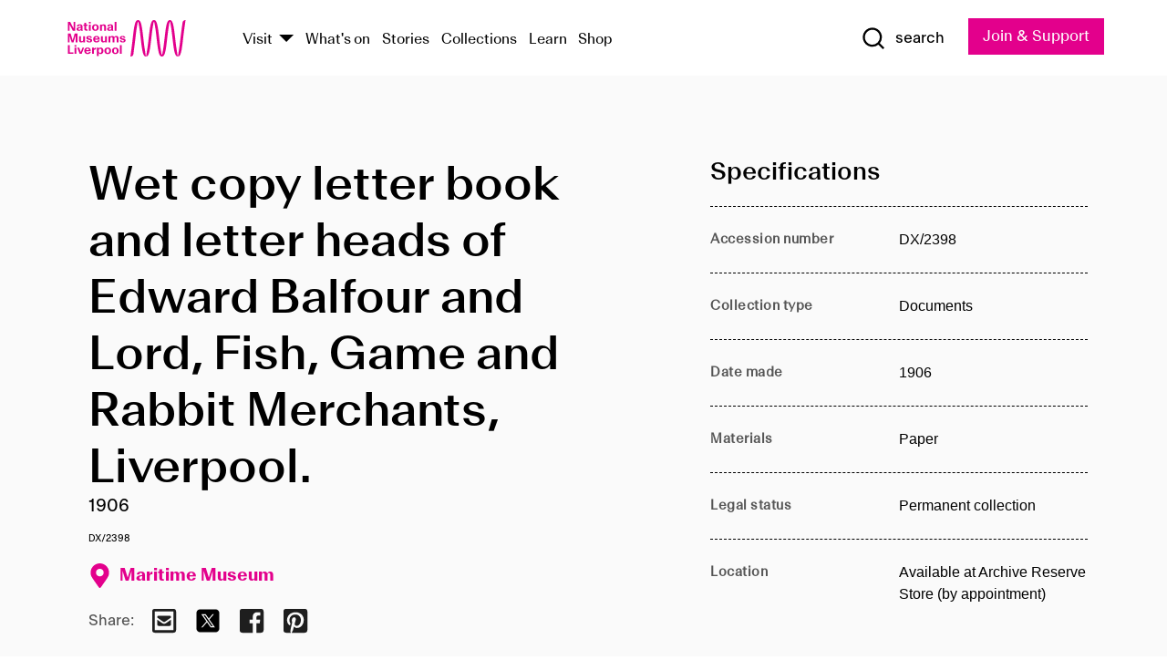

--- FILE ---
content_type: text/html; charset=utf-8
request_url: https://www.liverpoolmuseums.org.uk/artifact/wet-copy-letter-book-and-letter-heads-of-edward-balfour-and-lord-fish-game-and-rabbit
body_size: 4915
content:
<!DOCTYPE html><html><head><meta charSet="utf-8"/><meta name="viewport" content="width=device-width"/><title>Wet copy letter book and letter heads of Edward Balfour and Lord, Fish, Game and Rabbit Merchants, Liverpool. | National Museums Liverpool</title><meta name="title" content="Wet copy letter book and letter heads of Edward Balfour and Lord, Fish, Game and Rabbit Merchants, Liverpool. | National Museums Liverpool"/><meta name="description" content="Wet copy letter book and letter heads of Edward Balfour and Lord, Fish, Game and Rabbit Merchants, Liverpool, re supply of fish to Canadian Pacific Railway Company vessels, 1906. List of fish sent to &#x27;Empress of Ireland&#x27; and &#x27;Lake Champlain&#x27;, 1906"/><meta name="url" content="https://www.liverpoolmuseums.org.uk/artifact/wet-copy-letter-book-and-letter-heads-of-edward-balfour-and-lord-fish-game-and-rabbit"/><meta property="og:site_name" content="National Museums Liverpool"/><meta property="og:type" content="Artifact"/><meta property="og:url" content="https://www.liverpoolmuseums.org.uk/artifact/wet-copy-letter-book-and-letter-heads-of-edward-balfour-and-lord-fish-game-and-rabbit"/><meta property="og:title" content="Wet copy letter book and letter heads of Edward Balfour and Lord, Fish, Game and Rabbit Merchants, Liverpool."/><meta property="og:description" content="Wet copy letter book and letter heads of Edward Balfour and Lord, Fish, Game and Rabbit Merchants, Liverpool, re supply of fish to Canadian Pacific Railway Company vessels, 1906. List of fish sent to &#x27;Empress of Ireland&#x27; and &#x27;Lake Champlain&#x27;, 1906"/><meta name="twitter:card" content="summary"/><meta name="twitter:title" content="Wet copy letter book and letter heads of Edward Balfour and Lord, Fish, Game and Rabbit Merchants, Liverpool."/><meta name="twitter:site" content="@NML_Muse"/><meta name="twitter:description" content="Wet copy letter book and letter heads of Edward Balfour and Lord, Fish, Game and Rabbit Merchants, Liverpool, re supply of fish to Canadian Pacific Railway Company vessels, 1906. List of fish sent to &#x27;Empress of Ireland&#x27; and &#x27;Lake Champlain&#x27;, 1906"/><meta name="twitter:url" content="https://content.liverpoolmuseums.org.uk/artifact/wet-copy-letter-book-and-letter-heads-of-edward-balfour-and-lord-fish-game-and-rabbit"/><meta property="og:image" content="https://www.liverpoolmuseums.org.uk/static/media/nml-rhodamine-large.jpg"/><meta property="twitter:image" content="https://www.liverpoolmuseums.org.uk/static/media/nml-rhodamine-square.jpg"/><meta name="next-head-count" content="18"/><script src="https://code.jquery.com/jquery-3.5.1.min.js" integrity="sha256-9/aliU8dGd2tb6OSsuzixeV4y/faTqgFtohetphbbj0=" crossorigin="anonymous"></script><script>
              (function(h,o,t,j,a,r){
              h.hj=h.hj||function(){(h.hj.q=h.hj.q||[]).push(arguments)};
              h._hjSettings={hjid:3219582,hjsv:6};
              a=o.getElementsByTagName('head')[0];
              r=o.createElement('script');r.async=1;
              r.src=t+h._hjSettings.hjid+j+h._hjSettings.hjsv;
              a.appendChild(r);
              })(window,document,'https://static.hotjar.com/c/hotjar-','.js?sv=');</script><meta charSet="utf-8"/><link rel="shortcut icon" type="image/x-icon" href="/static/media/favicon.ico"/><script defer="" src="/static/polyfills/svgxuse.min.js"></script><script defer="" src="/static/polyfills/unorm.js"></script><script type="text/javascript">
              _linkedin_partner_id = "6740986";
              window._linkedin_data_partner_ids = window._linkedin_data_partner_ids || [];
              window._linkedin_data_partner_ids.push(_linkedin_partner_id);
            </script><script type="text/javascript">
              (function(l) {
                if (!l) {
                  window.lintrk = function(a, b) { window.lintrk.q.push([a, b]) };
                  window.lintrk.q = [];
                }
                var s = document.getElementsByTagName("script")[0];
                var b = document.createElement("script");
                b.type = "text/javascript";
                b.async = true;
                b.src = "https://snap.licdn.com/li.lms-analytics/insight.min.js";
                s.parentNode.insertBefore(b, s);
              })(window.lintrk);
            </script><noscript><img height="1" width="1" style="display:none" alt="" src="https://px.ads.linkedin.com/collect/?pid=6740986&amp;fmt=gif"/></noscript><link rel="preload" href="/_next/static/css/69a650e1c8d9085a.css" as="style"/><link rel="stylesheet" href="/_next/static/css/69a650e1c8d9085a.css" data-n-g=""/><noscript data-n-css=""></noscript><script defer="" nomodule="" src="/_next/static/chunks/polyfills-c67a75d1b6f99dc8.js"></script><script src="/_next/static/chunks/webpack-d1c608b21d57c472.js" defer=""></script><script src="/_next/static/chunks/framework-d5719ebbbcec5741.js" defer=""></script><script src="/_next/static/chunks/main-c52fcc867bd80df0.js" defer=""></script><script src="/_next/static/chunks/pages/_app-7f8f327192b1f6d2.js" defer=""></script><script src="/_next/static/chunks/75fc9c18-40134325ca6388e2.js" defer=""></script><script src="/_next/static/chunks/2c796e83-7ab690b33a6e2cb9.js" defer=""></script><script src="/_next/static/chunks/26770aaf-e5f75a4589951ba5.js" defer=""></script><script src="/_next/static/chunks/3b9d1622-cb3530196cc04533.js" defer=""></script><script src="/_next/static/chunks/743-6d2ab5d15195f4e7.js" defer=""></script><script src="/_next/static/chunks/853-e7cd37543176a7fa.js" defer=""></script><script src="/_next/static/chunks/278-d902f176211b92d6.js" defer=""></script><script src="/_next/static/chunks/666-3027421fdb5bb7ce.js" defer=""></script><script src="/_next/static/chunks/253-6ee1b430ae4cf66d.js" defer=""></script><script src="/_next/static/chunks/794-f3cae7ad91cb5d07.js" defer=""></script><script src="/_next/static/chunks/2-0d3590ccee6ee82f.js" defer=""></script><script src="/_next/static/chunks/259-887a894390c5e056.js" defer=""></script><script src="/_next/static/chunks/563-79256bec02dde020.js" defer=""></script><script src="/_next/static/chunks/153-4abe4a3e6b4be9e9.js" defer=""></script><script src="/_next/static/chunks/493-b61572e3b7ce598d.js" defer=""></script><script src="/_next/static/chunks/pages/drupal-2abfd4e1db51d38e.js" defer=""></script><script src="/_next/static/ASqhmMd104crkElboZQNn/_buildManifest.js" defer=""></script><script src="/_next/static/ASqhmMd104crkElboZQNn/_ssgManifest.js" defer=""></script><style id="__jsx-897211111">a.jsx-897211111{font-size:1.6rem;}</style><style id="__jsx-2139125512">.button--mailchimp-submit.jsx-2139125512{white-space:nowrap;}</style><style id="__jsx-4154269630">.page-transition-enter{opacity:0;-webkit-transform:translate3d(0,5px,0);-ms-transform:translate3d(0,5px,0);transform:translate3d(0,5px,0);}.page-transition-enter-active{opacity:1;-webkit-transform:translate3d(0,0,0);-ms-transform:translate3d(0,0,0);transform:translate3d(0,0,0);-webkit-transition:opacity 200ms,-webkit-transform 200ms;-webkit-transition:opacity 200ms,transform 200ms;transition:opacity 200ms,transform 200ms;}.page-transition-exit{opacity:1;}.page-transition-exit-active{opacity:0;-webkit-transition:opacity 200ms;transition:opacity 200ms;}</style></head><body><noscript><iframe title="GTM" src="https://www.googletagmanager.com/ns.html?id=GTM-TH4M7B" height="0" width="0" style="display:none;visibility:hidden"></iframe></noscript><div id="__next"><div id="all" class="jsx-4154269630"><header class="section header header--primary" role="banner"><div class="u--in u--lane"><div class="columns is-mobile is-vcentered"><div class="column is-narrow is-hidden-desktop"><button type="button" aria-controls="navi" class="burger burger--squeeze" aria-label="toggle site navigation" aria-expanded="false" data-behaviour="toggle-visibility"><div class="burger__lines" aria-hidden="true"></div><span class="visuallyhidden">toggle site navigation</span></button></div><div class="column is-narrow"><a class="nml-logo" href="/"><span class="nml-logo__small"><img src="/static/images/logos/nml-rhodamine-large.svg" alt="National Museums Liverpool - Homepage"/></span><span class="nml-logo__text vh">National Museums Liverpool</span></a></div><div class="column"><div id="navi" class=""><div class="columns is-gapless is-desktop is-vcentered"><div class="column"><nav id="nav--primary" class="nav nav--primary nav--cms" role="navigation" itemscope="" itemType="https://schema.org/SiteNavigationElement" aria-label="Primary navigation"><h2 class="">Main menu</h2><ul class="menu"><li class="menu__item menu__item--parent
            
            "><a href="/visit">Visit</a><button type="button" aria-controls="subnav" aria-haspopup="true" aria-expanded="false" aria-label="Show Venues" class="toggle toggle--arrow" data-behaviour="toggle-visibility"><span class="visuallyhidden">show venues</span></button><div class="menu__subnav search--hide" id="subnav" aria-hidden="true"><div class="u--lane"><div class="venues venues--text"><a class="venue logo" aria-label="Museum of Liverpool" href="/museum-of-liverpool">Museum of Liverpool</a><a class="venue logo" aria-label="World Museum" href="/world-museum">World Museum</a><a class="venue logo" aria-label="International Slavery Museum" href="/international-slavery-museum">International Slavery Museum</a><a class="venue logo" aria-label="Maritime Museum" href="/maritime-museum">Maritime Museum</a><a class="venue logo" aria-label="Walker Art Gallery" href="/walker-art-gallery">Walker Art Gallery</a><a class="venue logo" aria-label="Sudley House" href="/sudley-house">Sudley House</a><a class="venue logo" aria-label="Lady Lever Art Gallery" href="/lady-lever-art-gallery">Lady Lever Art Gallery</a></div></div></div></li><li class="menu__item "><a href="/whatson">What&#x27;s on</a></li><li class="menu__item "><a href="/stories">Stories</a></li><li class="menu__item "><a href="/collections">Collections</a></li><li class="menu__item "><a href="/learn/schools-home">Learn</a></li><li class="menu__item"><a href="https://national-museums-liverpool.myshopify.com">Shop</a></li></ul></nav></div><div class="column is-narrow is-hidden-touch"><button type="button" aria-controls="search" aria-expanded="false" aria-label="Show Search" class="show-search-toggle toggle" data-behaviour="toggle-visibility"><span class="toggle__icon"><svg xmlns="http://www.w3.org/2000/svg" xmlns:xlink="http://www.w3.org/1999/xlink" class="svg svg--icon" aria-hidden="true" focusable="false"><use xlink:href="/static/images/sprite.svg#glyph-search"></use></svg></span><span class="toggle__text"><span class="visuallyhidden">toggle</span>search</span></button></div></div></div></div><div class="column is-narrow"><a type="button" class="jsx-897211111 button button--special " href="/join-and-support"><span class="jsx-897211111 button__label">Join &amp; Support</span><span class="jsx-897211111 button__triangle"></span></a></div></div></div></header><main class="jsx-4154269630"><div class="page-transition-enter"><section class="section section--artifact section--alt"><div class="u--in u--lane"><div class="section__body"><div class="columns is-variable is-7 is-desktop"><div class="column"><section class="section section--alt"><div class="u--in u--lane"><div><h1 class="h--1">Wet copy letter book and letter heads of Edward Balfour and Lord, Fish, Game and Rabbit Merchants, Liverpool.</h1><div class="placard__info"></div><div class="placard__uuid">DX/2398</div><div></div><div class="placard__info placard__info--share"></div></div><h3 class="artifact__section-header">Information</h3><div class="cms"><div class="section__intro" style="white-space:pre-wrap">Wet copy letter book and letter heads of Edward Balfour and Lord, Fish, Game and Rabbit Merchants, Liverpool, re supply of fish to Canadian Pacific Railway Company vessels, 1906.  List of fish sent to 'Empress of Ireland' and 'Lake Champlain', 1906</div></div></div></section></div><div class="column is-5-desktop"><div class="artifact__accordion u--in u--lane"></div></div></div></div></div></section></div></main><footer><section class="section section--venues"><div class="u--in u--lane"><div class="venues "><a class="venue logo" aria-label="Museum of Liverpool" href="/museum-of-liverpool"><svg xmlns="http://www.w3.org/2000/svg" xmlns:xlink="http://www.w3.org/1999/xlink" class="svg svg--icon" aria-hidden="true" focusable="false"><use xlink:href="/static/images/sprite.svg#glyph-venue-ml--v"></use></svg></a><a class="venue logo" aria-label="World Museum" href="/world-museum"><svg xmlns="http://www.w3.org/2000/svg" xmlns:xlink="http://www.w3.org/1999/xlink" class="svg svg--icon" aria-hidden="true" focusable="false"><use xlink:href="/static/images/sprite.svg#glyph-venue-wm--v"></use></svg></a><a class="venue logo" aria-label="International Slavery Museum" href="/international-slavery-museum"><svg xmlns="http://www.w3.org/2000/svg" xmlns:xlink="http://www.w3.org/1999/xlink" class="svg svg--icon" aria-hidden="true" focusable="false"><use xlink:href="/static/images/sprite.svg#glyph-venue-is--v"></use></svg></a><a class="venue logo" aria-label="Maritime Museum" href="/maritime-museum"><svg xmlns="http://www.w3.org/2000/svg" xmlns:xlink="http://www.w3.org/1999/xlink" class="svg svg--icon" aria-hidden="true" focusable="false"><use xlink:href="/static/images/sprite.svg#glyph-venue-mm--v"></use></svg></a><a class="venue logo" aria-label="Walker Art Gallery" href="/walker-art-gallery"><svg xmlns="http://www.w3.org/2000/svg" xmlns:xlink="http://www.w3.org/1999/xlink" class="svg svg--icon" aria-hidden="true" focusable="false"><use xlink:href="/static/images/sprite.svg#glyph-venue-wa--v"></use></svg></a><a class="venue logo" aria-label="Sudley House" href="/sudley-house"><svg xmlns="http://www.w3.org/2000/svg" xmlns:xlink="http://www.w3.org/1999/xlink" class="svg svg--icon" aria-hidden="true" focusable="false"><use xlink:href="/static/images/sprite.svg#glyph-venue-sh--v"></use></svg></a><a class="venue logo" aria-label="Lady Lever Art Gallery" href="/lady-lever-art-gallery"><svg xmlns="http://www.w3.org/2000/svg" xmlns:xlink="http://www.w3.org/1999/xlink" class="svg svg--icon" aria-hidden="true" focusable="false"><use xlink:href="/static/images/sprite.svg#glyph-venue-ll--v"></use></svg></a></div></div></section><section class="section section--bigfoot"><div class="u--in u--lane"><div class="bigfoot"><div class="columns is-mobile is-multiline"><div class="column is-half-touch"><span class="bigfoot__heading">About</span></div><div class="column is-half-touch"><span class="bigfoot__heading">Support</span></div><div class="column is-half-touch"><span class="bigfoot__heading">Resource</span></div><div class="column is-half-touch"><span class="bigfoot__heading">Venue hire</span></div><div class="column is-4-desktop is-full-touch"><span class="bigfoot__heading">Stay in touch</span><p>Receive news about National Museums Liverpool, exhibitions, events and more.</p><fieldset class="jsx-2139125512"><legend aria-hidden="true" class="jsx-2139125512 visuallyhidden">Email Signup</legend><div class="jsx-2139125512 email-input"><label for="email-signup" class="jsx-2139125512 visuallyhidden">Email Address</label><a href="/sign-up" class="jsx-2139125512"><button type="submit" class="jsx-2139125512 button button--solid button--mailchimp-submit">Sign up</button></a></div></fieldset></div></div><div class="bigfoot__social"><div class="social-channels"><div class="columns is-centered"><div class="column is-narrow"><a href="https://www.youtube.com/user/NMLWebTeam" class="channel channel--youtube"><span class="channel__icon"><svg xmlns="http://www.w3.org/2000/svg" xmlns:xlink="http://www.w3.org/1999/xlink" class="svg svg--icon" aria-hidden="true" focusable="false"><use xlink:href="/static/images/sprite.svg#glyph-youtube"></use></svg></span><span class="channel__name">Subscribe to our YouTube Channel</span></a></div></div></div></div></div></div></section><section class="section section--colophon"><div class="u--in u--lane"><div class="colophon"><div class="columns is-mobile"><div class="column has-text-centered-touch"><p>© <!-- -->2026<!-- --> National Museums Liverpool. All rights reserved.</p></div><div class="column has-text-centered-touch is-narrow"><ul class="foot_links"><li><a href="/privacy">Privacy</a></li><li><a href="/modern-slavery-statement">Modern Slavery Statement</a></li><li><a href="/cookies">Cookies</a></li><li><a href="/accessibility">Accessibility Statement</a></li></ul></div></div></div></div></section></footer><button type="button" id="back-to-top" class="" aria-label="Back to top"><svg xmlns="http://www.w3.org/2000/svg" xmlns:xlink="http://www.w3.org/1999/xlink" class="svg svg--icon" aria-hidden="true" focusable="false"><use xlink:href="/static/images/sprite.svg#glyph-arrow-up"></use></svg></button></div></div><script id="__NEXT_DATA__" type="application/json">{"props":{"pageProps":{"data":{"type":"node--artifact","id":"3cf58feb-cfa8-47d2-bcda-c1236d759ffc","links":{"self":{"href":"https://content.liverpoolmuseums.org.uk/jsonapi/node/artifact/3cf58feb-cfa8-47d2-bcda-c1236d759ffc?resourceVersion=id%3A85638"},"working-copy":{"href":"https://content.liverpoolmuseums.org.uk/jsonapi/node/artifact/3cf58feb-cfa8-47d2-bcda-c1236d759ffc?resourceVersion=rel%3Aworking-copy"}},"attributes":{"drupal_internal__nid":80142,"drupal_internal__vid":85638,"langcode":"en","revision_timestamp":"2020-01-23T15:35:51+00:00","status":true,"title":"Wet copy letter book and letter heads of Edward Balfour and Lord, Fish, Game and Rabbit Merchants, Liverpool.","created":"2020-01-23T15:35:51+00:00","changed":"2025-10-18T14:39:02+00:00","promote":true,"sticky":false,"default_langcode":true,"revision_translation_affected":true,"moderation_state":null,"metatag":null,"metatag_normalized":[{"tag":"meta","attributes":{"name":"title","content":"Wet copy letter book and letter heads of Edward Balfour and Lord, Fish, Game and Rabbit Merchants, Liverpool. | National Museums Liverpool"}},{"tag":"meta","attributes":{"name":"description","content":"Wet copy letter book and letter heads of Edward Balfour and Lord, Fish, Game and Rabbit Merchants, Liverpool, re supply of fish to Canadian Pacific Railway Company vessels, 1906. List of fish sent to 'Empress of Ireland' and 'Lake Champlain', 1906"}},{"tag":"link","attributes":{"rel":"canonical","href":"https://www.liverpoolmuseums.org.uk/artifact/wet-copy-letter-book-and-letter-heads-of-edward-balfour-and-lord-fish-game-and-rabbit"}},{"tag":"meta","attributes":{"property":"og:site_name","content":"National Museums Liverpool"}},{"tag":"meta","attributes":{"property":"og:type","content":"Artifact"}},{"tag":"meta","attributes":{"property":"og:url","content":"https://www.liverpoolmuseums.org.uk/artifact/wet-copy-letter-book-and-letter-heads-of-edward-balfour-and-lord-fish-game-and-rabbit"}},{"tag":"meta","attributes":{"property":"og:title","content":"Wet copy letter book and letter heads of Edward Balfour and Lord, Fish, Game and Rabbit Merchants, Liverpool."}},{"tag":"meta","attributes":{"property":"og:description","content":"Wet copy letter book and letter heads of Edward Balfour and Lord, Fish, Game and Rabbit Merchants, Liverpool, re supply of fish to Canadian Pacific Railway Company vessels, 1906. List of fish sent to 'Empress of Ireland' and 'Lake Champlain', 1906"}},{"tag":"meta","attributes":{"name":"twitter:card","content":"summary"}},{"tag":"meta","attributes":{"name":"twitter:title","content":"Wet copy letter book and letter heads of Edward Balfour and Lord, Fish, Game and Rabbit Merchants, Liverpool."}},{"tag":"meta","attributes":{"name":"twitter:site","content":"@NML_Muse"}},{"tag":"meta","attributes":{"name":"twitter:description","content":"Wet copy letter book and letter heads of Edward Balfour and Lord, Fish, Game and Rabbit Merchants, Liverpool, re supply of fish to Canadian Pacific Railway Company vessels, 1906. List of fish sent to 'Empress of Ireland' and 'Lake Champlain', 1906"}},{"tag":"meta","attributes":{"name":"twitter:url","content":"https://content.liverpoolmuseums.org.uk/artifact/wet-copy-letter-book-and-letter-heads-of-edward-balfour-and-lord-fish-game-and-rabbit"}}],"path":{"alias":"/artifact/wet-copy-letter-book-and-letter-heads-of-edward-balfour-and-lord-fish-game-and-rabbit","pid":7423747,"langcode":"en"},"publish_on":null,"unpublish_on":null,"publish_state":null,"unpublish_state":null,"field_collector":null,"field_credit_line":null,"field_culture":null,"field_datecollected":null,"field_date_collected":"1906","field_description":"Wet copy letter book and letter heads of Edward Balfour and Lord, Fish, Game and Rabbit Merchants, Liverpool, re supply of fish to Canadian Pacific Railway Company vessels, 1906.  List of fish sent to 'Empress of Ireland' and 'Lake Champlain', 1906","field_display_on":null,"field_inscription":null,"field_itemname":"Documents","field_legal_status":"PERMANENT COLLECTION","field_locationname":"Available at Archive Reserve Store (by appointment)","field_maker":null,"field_materials":"Paper","field_measurements":null,"field_meta_tags":null,"field_mimsy_id":"304604","field_note":null,"field_number":"DX/2398","field_on_display":true,"field_other_numbers":["Archive Reference Number: DX/2398","Accession Number: MMM.2007.39"],"field_other_people":[],"field_other_places":[],"field_placecollected":null,"field_placemade":null,"field_provenance":[],"field_publications":[],"field_related_events":[],"field_venue_code":"mm","field_whole_part":"SUB-FONDS"},"relationships":{"node_type":{"data":{"type":"node_type--node_type","id":"56adde85-2bce-4168-95b9-5c731d7a0706","meta":{"drupal_internal__target_id":"artifact"}},"links":{"related":{"href":"https://content.liverpoolmuseums.org.uk/jsonapi/node/artifact/3cf58feb-cfa8-47d2-bcda-c1236d759ffc/node_type?resourceVersion=id%3A85638"},"self":{"href":"https://content.liverpoolmuseums.org.uk/jsonapi/node/artifact/3cf58feb-cfa8-47d2-bcda-c1236d759ffc/relationships/node_type?resourceVersion=id%3A85638"}}},"revision_uid":{"data":{"type":"user--user","id":"05537a0d-b2f4-450a-b177-04d1cce7cc84","meta":{"drupal_internal__target_id":1}},"links":{"related":{"href":"https://content.liverpoolmuseums.org.uk/jsonapi/node/artifact/3cf58feb-cfa8-47d2-bcda-c1236d759ffc/revision_uid?resourceVersion=id%3A85638"},"self":{"href":"https://content.liverpoolmuseums.org.uk/jsonapi/node/artifact/3cf58feb-cfa8-47d2-bcda-c1236d759ffc/relationships/revision_uid?resourceVersion=id%3A85638"}}},"uid":{"data":{"type":"user--user","id":"05537a0d-b2f4-450a-b177-04d1cce7cc84","meta":{"drupal_internal__target_id":1}},"links":{"related":{"href":"https://content.liverpoolmuseums.org.uk/jsonapi/node/artifact/3cf58feb-cfa8-47d2-bcda-c1236d759ffc/uid?resourceVersion=id%3A85638"},"self":{"href":"https://content.liverpoolmuseums.org.uk/jsonapi/node/artifact/3cf58feb-cfa8-47d2-bcda-c1236d759ffc/relationships/uid?resourceVersion=id%3A85638"}}},"field_add_paragraph":{"data":[],"links":{"related":{"href":"https://content.liverpoolmuseums.org.uk/jsonapi/node/artifact/3cf58feb-cfa8-47d2-bcda-c1236d759ffc/field_add_paragraph?resourceVersion=id%3A85638"},"self":{"href":"https://content.liverpoolmuseums.org.uk/jsonapi/node/artifact/3cf58feb-cfa8-47d2-bcda-c1236d759ffc/relationships/field_add_paragraph?resourceVersion=id%3A85638"}}},"field_collections":{"data":[{"type":"node--collection","id":"25e7f19e-d684-465b-8147-80d644c06197","meta":{"drupal_internal__target_id":49506}}],"links":{"related":{"href":"https://content.liverpoolmuseums.org.uk/jsonapi/node/artifact/3cf58feb-cfa8-47d2-bcda-c1236d759ffc/field_collections?resourceVersion=id%3A85638"},"self":{"href":"https://content.liverpoolmuseums.org.uk/jsonapi/node/artifact/3cf58feb-cfa8-47d2-bcda-c1236d759ffc/relationships/field_collections?resourceVersion=id%3A85638"}}},"field_curated_by":{"data":null,"links":{"related":{"href":"https://content.liverpoolmuseums.org.uk/jsonapi/node/artifact/3cf58feb-cfa8-47d2-bcda-c1236d759ffc/field_curated_by?resourceVersion=id%3A85638"},"self":{"href":"https://content.liverpoolmuseums.org.uk/jsonapi/node/artifact/3cf58feb-cfa8-47d2-bcda-c1236d759ffc/relationships/field_curated_by?resourceVersion=id%3A85638"}}},"field_image_object":{"data":[],"links":{"related":{"href":"https://content.liverpoolmuseums.org.uk/jsonapi/node/artifact/3cf58feb-cfa8-47d2-bcda-c1236d759ffc/field_image_object?resourceVersion=id%3A85638"},"self":{"href":"https://content.liverpoolmuseums.org.uk/jsonapi/node/artifact/3cf58feb-cfa8-47d2-bcda-c1236d759ffc/relationships/field_image_object?resourceVersion=id%3A85638"}}},"field_interest_categories":{"data":[],"links":{"related":{"href":"https://content.liverpoolmuseums.org.uk/jsonapi/node/artifact/3cf58feb-cfa8-47d2-bcda-c1236d759ffc/field_interest_categories?resourceVersion=id%3A85638"},"self":{"href":"https://content.liverpoolmuseums.org.uk/jsonapi/node/artifact/3cf58feb-cfa8-47d2-bcda-c1236d759ffc/relationships/field_interest_categories?resourceVersion=id%3A85638"}}},"field_themes":{"data":[],"links":{"related":{"href":"https://content.liverpoolmuseums.org.uk/jsonapi/node/artifact/3cf58feb-cfa8-47d2-bcda-c1236d759ffc/field_themes?resourceVersion=id%3A85638"},"self":{"href":"https://content.liverpoolmuseums.org.uk/jsonapi/node/artifact/3cf58feb-cfa8-47d2-bcda-c1236d759ffc/relationships/field_themes?resourceVersion=id%3A85638"}}},"field_venue":{"data":{"type":"node--venue","id":"570b9ddd-7525-496c-8a04-aa462b5231ea","meta":{"drupal_internal__target_id":12}},"links":{"related":{"href":"https://content.liverpoolmuseums.org.uk/jsonapi/node/artifact/3cf58feb-cfa8-47d2-bcda-c1236d759ffc/field_venue?resourceVersion=id%3A85638"},"self":{"href":"https://content.liverpoolmuseums.org.uk/jsonapi/node/artifact/3cf58feb-cfa8-47d2-bcda-c1236d759ffc/relationships/field_venue?resourceVersion=id%3A85638"}}}}},"relationships":{"node_type":{"data":{"type":"node_type--node_type","id":"56adde85-2bce-4168-95b9-5c731d7a0706","meta":{"drupal_internal__target_id":"artifact"}},"links":{"related":{"href":"https://content.liverpoolmuseums.org.uk/jsonapi/node/artifact/3cf58feb-cfa8-47d2-bcda-c1236d759ffc/node_type?resourceVersion=id%3A85638"},"self":{"href":"https://content.liverpoolmuseums.org.uk/jsonapi/node/artifact/3cf58feb-cfa8-47d2-bcda-c1236d759ffc/relationships/node_type?resourceVersion=id%3A85638"}}},"revision_uid":{"data":{"type":"user--user","id":"05537a0d-b2f4-450a-b177-04d1cce7cc84","meta":{"drupal_internal__target_id":1}},"links":{"related":{"href":"https://content.liverpoolmuseums.org.uk/jsonapi/node/artifact/3cf58feb-cfa8-47d2-bcda-c1236d759ffc/revision_uid?resourceVersion=id%3A85638"},"self":{"href":"https://content.liverpoolmuseums.org.uk/jsonapi/node/artifact/3cf58feb-cfa8-47d2-bcda-c1236d759ffc/relationships/revision_uid?resourceVersion=id%3A85638"}}},"uid":{"data":{"type":"user--user","id":"05537a0d-b2f4-450a-b177-04d1cce7cc84","meta":{"drupal_internal__target_id":1}},"links":{"related":{"href":"https://content.liverpoolmuseums.org.uk/jsonapi/node/artifact/3cf58feb-cfa8-47d2-bcda-c1236d759ffc/uid?resourceVersion=id%3A85638"},"self":{"href":"https://content.liverpoolmuseums.org.uk/jsonapi/node/artifact/3cf58feb-cfa8-47d2-bcda-c1236d759ffc/relationships/uid?resourceVersion=id%3A85638"}}},"field_add_paragraph":{"data":[],"links":{"related":{"href":"https://content.liverpoolmuseums.org.uk/jsonapi/node/artifact/3cf58feb-cfa8-47d2-bcda-c1236d759ffc/field_add_paragraph?resourceVersion=id%3A85638"},"self":{"href":"https://content.liverpoolmuseums.org.uk/jsonapi/node/artifact/3cf58feb-cfa8-47d2-bcda-c1236d759ffc/relationships/field_add_paragraph?resourceVersion=id%3A85638"}}},"field_collections":{"data":[{"type":"node--collection","id":"25e7f19e-d684-465b-8147-80d644c06197","meta":{"drupal_internal__target_id":49506}}],"links":{"related":{"href":"https://content.liverpoolmuseums.org.uk/jsonapi/node/artifact/3cf58feb-cfa8-47d2-bcda-c1236d759ffc/field_collections?resourceVersion=id%3A85638"},"self":{"href":"https://content.liverpoolmuseums.org.uk/jsonapi/node/artifact/3cf58feb-cfa8-47d2-bcda-c1236d759ffc/relationships/field_collections?resourceVersion=id%3A85638"}}},"field_curated_by":{"data":null,"links":{"related":{"href":"https://content.liverpoolmuseums.org.uk/jsonapi/node/artifact/3cf58feb-cfa8-47d2-bcda-c1236d759ffc/field_curated_by?resourceVersion=id%3A85638"},"self":{"href":"https://content.liverpoolmuseums.org.uk/jsonapi/node/artifact/3cf58feb-cfa8-47d2-bcda-c1236d759ffc/relationships/field_curated_by?resourceVersion=id%3A85638"}}},"field_image_object":{"data":[],"links":{"related":{"href":"https://content.liverpoolmuseums.org.uk/jsonapi/node/artifact/3cf58feb-cfa8-47d2-bcda-c1236d759ffc/field_image_object?resourceVersion=id%3A85638"},"self":{"href":"https://content.liverpoolmuseums.org.uk/jsonapi/node/artifact/3cf58feb-cfa8-47d2-bcda-c1236d759ffc/relationships/field_image_object?resourceVersion=id%3A85638"}}},"field_interest_categories":{"data":[],"links":{"related":{"href":"https://content.liverpoolmuseums.org.uk/jsonapi/node/artifact/3cf58feb-cfa8-47d2-bcda-c1236d759ffc/field_interest_categories?resourceVersion=id%3A85638"},"self":{"href":"https://content.liverpoolmuseums.org.uk/jsonapi/node/artifact/3cf58feb-cfa8-47d2-bcda-c1236d759ffc/relationships/field_interest_categories?resourceVersion=id%3A85638"}}},"field_themes":{"data":[],"links":{"related":{"href":"https://content.liverpoolmuseums.org.uk/jsonapi/node/artifact/3cf58feb-cfa8-47d2-bcda-c1236d759ffc/field_themes?resourceVersion=id%3A85638"},"self":{"href":"https://content.liverpoolmuseums.org.uk/jsonapi/node/artifact/3cf58feb-cfa8-47d2-bcda-c1236d759ffc/relationships/field_themes?resourceVersion=id%3A85638"}}},"field_venue":{"data":{"type":"node--venue","id":"570b9ddd-7525-496c-8a04-aa462b5231ea","meta":{"drupal_internal__target_id":12}},"links":{"related":{"href":"https://content.liverpoolmuseums.org.uk/jsonapi/node/artifact/3cf58feb-cfa8-47d2-bcda-c1236d759ffc/field_venue?resourceVersion=id%3A85638"},"self":{"href":"https://content.liverpoolmuseums.org.uk/jsonapi/node/artifact/3cf58feb-cfa8-47d2-bcda-c1236d759ffc/relationships/field_venue?resourceVersion=id%3A85638"}}}},"venueRef":"570b9ddd-7525-496c-8a04-aa462b5231ea","paragraphs":[],"metatags":[{"content":"Wet copy letter book and letter heads of Edward Balfour and Lord, Fish, Game and Rabbit Merchants, Liverpool. | National Museums Liverpool","name":"title"},{"content":"Wet copy letter book and letter heads of Edward Balfour and Lord, Fish, Game and Rabbit Merchants, Liverpool, re supply of fish to Canadian Pacific Railway Company vessels, 1906. List of fish sent to 'Empress of Ireland' and 'Lake Champlain', 1906","name":"description"},{"name":"url","content":"https://www.liverpoolmuseums.org.uk/artifact/wet-copy-letter-book-and-letter-heads-of-edward-balfour-and-lord-fish-game-and-rabbit"},{"content":"National Museums Liverpool","property":"og:site_name"},{"content":"Artifact","property":"og:type"},{"content":"https://www.liverpoolmuseums.org.uk/artifact/wet-copy-letter-book-and-letter-heads-of-edward-balfour-and-lord-fish-game-and-rabbit","property":"og:url"},{"content":"Wet copy letter book and letter heads of Edward Balfour and Lord, Fish, Game and Rabbit Merchants, Liverpool.","property":"og:title"},{"content":"Wet copy letter book and letter heads of Edward Balfour and Lord, Fish, Game and Rabbit Merchants, Liverpool, re supply of fish to Canadian Pacific Railway Company vessels, 1906. List of fish sent to 'Empress of Ireland' and 'Lake Champlain', 1906","property":"og:description"},{"content":"summary","name":"twitter:card"},{"content":"Wet copy letter book and letter heads of Edward Balfour and Lord, Fish, Game and Rabbit Merchants, Liverpool.","name":"twitter:title"},{"content":"@NML_Muse","name":"twitter:site"},{"content":"Wet copy letter book and letter heads of Edward Balfour and Lord, Fish, Game and Rabbit Merchants, Liverpool, re supply of fish to Canadian Pacific Railway Company vessels, 1906. List of fish sent to 'Empress of Ireland' and 'Lake Champlain', 1906","name":"twitter:description"},{"content":"https://content.liverpoolmuseums.org.uk/artifact/wet-copy-letter-book-and-letter-heads-of-edward-balfour-and-lord-fish-game-and-rabbit","name":"twitter:url"}]}},"page":"/drupal","query":{"reqPath":"/artifact/wet-copy-letter-book-and-letter-heads-of-edward-balfour-and-lord-fish-game-and-rabbit","nodeType":"node--artifact"},"buildId":"ASqhmMd104crkElboZQNn","isFallback":false,"customServer":true,"gip":true,"appGip":true,"scriptLoader":[]}</script></body></html>

--- FILE ---
content_type: application/javascript; charset=UTF-8
request_url: https://www.liverpoolmuseums.org.uk/_next/static/chunks/666-3027421fdb5bb7ce.js
body_size: 5349
content:
(self.webpackChunk_N_E=self.webpackChunk_N_E||[]).push([[666],{36808:function(e,t,n){var r,o;!function(i){if(void 0===(o="function"===typeof(r=i)?r.call(t,n,t,e):r)||(e.exports=o),!0,e.exports=i(),!!0){var a=window.Cookies,c=window.Cookies=i();c.noConflict=function(){return window.Cookies=a,c}}}((function(){function e(){for(var e=0,t={};e<arguments.length;e++){var n=arguments[e];for(var r in n)t[r]=n[r]}return t}function t(e){return e.replace(/(%[0-9A-Z]{2})+/g,decodeURIComponent)}return function n(r){function o(){}function i(t,n,i){if("undefined"!==typeof document){"number"===typeof(i=e({path:"/"},o.defaults,i)).expires&&(i.expires=new Date(1*new Date+864e5*i.expires)),i.expires=i.expires?i.expires.toUTCString():"";try{var a=JSON.stringify(n);/^[\{\[]/.test(a)&&(n=a)}catch(l){}n=r.write?r.write(n,t):encodeURIComponent(String(n)).replace(/%(23|24|26|2B|3A|3C|3E|3D|2F|3F|40|5B|5D|5E|60|7B|7D|7C)/g,decodeURIComponent),t=encodeURIComponent(String(t)).replace(/%(23|24|26|2B|5E|60|7C)/g,decodeURIComponent).replace(/[\(\)]/g,escape);var c="";for(var u in i)i[u]&&(c+="; "+u,!0!==i[u]&&(c+="="+i[u].split(";")[0]));return document.cookie=t+"="+n+c}}function a(e,n){if("undefined"!==typeof document){for(var o={},i=document.cookie?document.cookie.split("; "):[],a=0;a<i.length;a++){var c=i[a].split("="),u=c.slice(1).join("=");n||'"'!==u.charAt(0)||(u=u.slice(1,-1));try{var l=t(c[0]);if(u=(r.read||r)(u,l)||t(u),n)try{u=JSON.parse(u)}catch(f){}if(o[l]=u,e===l)break}catch(f){}}return e?o[e]:o}}return o.set=i,o.get=function(e){return a(e,!1)},o.getJSON=function(e){return a(e,!0)},o.remove=function(t,n){i(t,"",e(n,{expires:-1}))},o.defaults={},o.withConverter=n,o}((function(){}))}))},50542:function(e,t,n){"use strict";n.d(t,{ZP:function(){return pe}});var r={};n.r(r),n.d(r,{addTrackers:function(){return $},default:function(){return ce},event:function(){return ne},exception:function(){return re},ga:function(){return Q},initialize:function(){return H},modalview:function(){return ee},outboundLink:function(){return ie},pageview:function(){return Y},plugin:function(){return oe},send:function(){return X},set:function(){return W},testModeAPI:function(){return ae},timing:function(){return te}});var o=n(67294),i=n(45697),a=n.n(i);function c(e){console.warn("[react-ga]",e)}function u(e){return u="function"==typeof Symbol&&"symbol"==typeof Symbol.iterator?function(e){return typeof e}:function(e){return e&&"function"==typeof Symbol&&e.constructor===Symbol&&e!==Symbol.prototype?"symbol":typeof e},u(e)}var l=["to","target"];function f(e,t){var n=Object.keys(e);if(Object.getOwnPropertySymbols){var r=Object.getOwnPropertySymbols(e);t&&(r=r.filter((function(t){return Object.getOwnPropertyDescriptor(e,t).enumerable}))),n.push.apply(n,r)}return n}function s(e){for(var t=1;t<arguments.length;t++){var n=null!=arguments[t]?arguments[t]:{};t%2?f(Object(n),!0).forEach((function(t){O(e,t,n[t])})):Object.getOwnPropertyDescriptors?Object.defineProperties(e,Object.getOwnPropertyDescriptors(n)):f(Object(n)).forEach((function(t){Object.defineProperty(e,t,Object.getOwnPropertyDescriptor(n,t))}))}return e}function p(e,t){if(null==e)return{};var n,r,o=function(e,t){if(null==e)return{};var n,r,o={},i=Object.keys(e);for(r=0;r<i.length;r++)n=i[r],t.indexOf(n)>=0||(o[n]=e[n]);return o}(e,t);if(Object.getOwnPropertySymbols){var i=Object.getOwnPropertySymbols(e);for(r=0;r<i.length;r++)n=i[r],t.indexOf(n)>=0||Object.prototype.propertyIsEnumerable.call(e,n)&&(o[n]=e[n])}return o}function g(e,t){if(!(e instanceof t))throw new TypeError("Cannot call a class as a function")}function y(e,t){for(var n=0;n<t.length;n++){var r=t[n];r.enumerable=r.enumerable||!1,r.configurable=!0,"value"in r&&(r.writable=!0),Object.defineProperty(e,r.key,r)}}function b(e,t){return b=Object.setPrototypeOf?Object.setPrototypeOf.bind():function(e,t){return e.__proto__=t,e},b(e,t)}function d(e){var t=function(){if("undefined"===typeof Reflect||!Reflect.construct)return!1;if(Reflect.construct.sham)return!1;if("function"===typeof Proxy)return!0;try{return Boolean.prototype.valueOf.call(Reflect.construct(Boolean,[],(function(){}))),!0}catch(e){return!1}}();return function(){var n,r=h(e);if(t){var o=h(this).constructor;n=Reflect.construct(r,arguments,o)}else n=r.apply(this,arguments);return v(this,n)}}function v(e,t){if(t&&("object"===u(t)||"function"===typeof t))return t;if(void 0!==t)throw new TypeError("Derived constructors may only return object or undefined");return m(e)}function m(e){if(void 0===e)throw new ReferenceError("this hasn't been initialised - super() hasn't been called");return e}function h(e){return h=Object.setPrototypeOf?Object.getPrototypeOf.bind():function(e){return e.__proto__||Object.getPrototypeOf(e)},h(e)}function O(e,t,n){return t in e?Object.defineProperty(e,t,{value:n,enumerable:!0,configurable:!0,writable:!0}):e[t]=n,e}var w="_blank",j=function(e){!function(e,t){if("function"!==typeof t&&null!==t)throw new TypeError("Super expression must either be null or a function");e.prototype=Object.create(t&&t.prototype,{constructor:{value:e,writable:!0,configurable:!0}}),Object.defineProperty(e,"prototype",{writable:!1}),t&&b(e,t)}(a,e);var t,n,r,i=d(a);function a(){var e;g(this,a);for(var t=arguments.length,n=new Array(t),r=0;r<t;r++)n[r]=arguments[r];return O(m(e=i.call.apply(i,[this].concat(n))),"handleClick",(function(t){var n=e.props,r=n.target,o=n.eventLabel,i=n.to,c=n.onClick,u=n.trackerNames,l={label:o},f=r!==w,s=!(t.ctrlKey||t.shiftKey||t.metaKey||1===t.button);f&&s?(t.preventDefault(),a.trackLink(l,(function(){window.location.href=i}),u)):a.trackLink(l,(function(){}),u),c&&c(t)})),e}return t=a,(n=[{key:"render",value:function(){var e=this.props,t=e.to,n=e.target,r=s(s({},p(e,l)),{},{target:n,href:t,onClick:this.handleClick});return n===w&&(r.rel="".concat(r.rel?r.rel:""," noopener noreferrer").trim()),delete r.eventLabel,delete r.trackerNames,o.createElement("a",r)}}])&&y(t.prototype,n),r&&y(t,r),Object.defineProperty(t,"prototype",{writable:!1}),a}(o.Component);O(j,"trackLink",(function(){c("ga tracking not enabled")})),j.propTypes={eventLabel:a().string.isRequired,target:a().string,to:a().string,onClick:a().func,trackerNames:a().arrayOf(a().string)},j.defaultProps={target:null,to:null,onClick:null,trackerNames:null};function k(e){return"string"===typeof(t=e)&&-1!==t.indexOf("@")?(c("This arg looks like an email address, redacting."),"REDACTED (Potential Email Address)"):e;var t}function P(e){return e&&e.toString().replace(/^\s+|\s+$/g,"")}var S=/^(a|an|and|as|at|but|by|en|for|if|in|nor|of|on|or|per|the|to|vs?\.?|via)$/i;function A(e){return P(e).replace(/[A-Za-z0-9\u00C0-\u00FF]+[^\s-]*/g,(function(e,t,n){return t>0&&t+e.length!==n.length&&e.search(S)>-1&&":"!==n.charAt(t-2)&&("-"!==n.charAt(t+e.length)||"-"===n.charAt(t-1))&&n.charAt(t-1).search(/[^\s-]/)<0?e.toLowerCase():e.substr(1).search(/[A-Z]|\../)>-1?e:e.charAt(0).toUpperCase()+e.substr(1)}))}var C=!1;function E(e){console.info("[react-ga]",e)}var x=[],D={calls:x,ga:function(){for(var e=arguments.length,t=new Array(e),n=0;n<e;n++)t[n]=arguments[n];x.push([].concat(t))},resetCalls:function(){x.length=0}},N=["category","action","label","value","nonInteraction","transport"];function T(e,t){if(null==e)return{};var n,r,o=function(e,t){if(null==e)return{};var n,r,o={},i=Object.keys(e);for(r=0;r<i.length;r++)n=i[r],t.indexOf(n)>=0||(o[n]=e[n]);return o}(e,t);if(Object.getOwnPropertySymbols){var i=Object.getOwnPropertySymbols(e);for(r=0;r<i.length;r++)n=i[r],t.indexOf(n)>=0||Object.prototype.propertyIsEnumerable.call(e,n)&&(o[n]=e[n])}return o}function q(e,t){var n=Object.keys(e);if(Object.getOwnPropertySymbols){var r=Object.getOwnPropertySymbols(e);t&&(r=r.filter((function(t){return Object.getOwnPropertyDescriptor(e,t).enumerable}))),n.push.apply(n,r)}return n}function I(e,t,n){return t in e?Object.defineProperty(e,t,{value:n,enumerable:!0,configurable:!0,writable:!0}):e[t]=n,e}function L(e){return L="function"==typeof Symbol&&"symbol"==typeof Symbol.iterator?function(e){return typeof e}:function(e){return e&&"function"==typeof Symbol&&e.constructor===Symbol&&e!==Symbol.prototype?"symbol":typeof e},L(e)}function R(e){return function(e){if(Array.isArray(e))return _(e)}(e)||function(e){if("undefined"!==typeof Symbol&&null!=e[Symbol.iterator]||null!=e["@@iterator"])return Array.from(e)}(e)||function(e,t){if(!e)return;if("string"===typeof e)return _(e,t);var n=Object.prototype.toString.call(e).slice(8,-1);"Object"===n&&e.constructor&&(n=e.constructor.name);if("Map"===n||"Set"===n)return Array.from(e);if("Arguments"===n||/^(?:Ui|I)nt(?:8|16|32)(?:Clamped)?Array$/.test(n))return _(e,t)}(e)||function(){throw new TypeError("Invalid attempt to spread non-iterable instance.\nIn order to be iterable, non-array objects must have a [Symbol.iterator]() method.")}()}function _(e,t){(null==t||t>e.length)&&(t=e.length);for(var n=0,r=new Array(t);n<t;n++)r[n]=e[n];return r}var J="undefined"===typeof window||"undefined"===typeof document,B=!1,U=!0,z=!1,F=!0,G=!0,M=function(){var e;return z?D.ga.apply(D,arguments):!J&&(window.ga?(e=window).ga.apply(e,arguments):c("ReactGA.initialize must be called first or GoogleAnalytics should be loaded manually"))};function Z(e){return function(){var e=arguments.length>0&&void 0!==arguments[0]?arguments[0]:"",t=!(arguments.length>2&&void 0!==arguments[2])||arguments[2],n=e||"";return arguments.length>1&&void 0!==arguments[1]&&arguments[1]&&(n=A(e)),t&&(n=k(n)),n}(e,U,G)}function K(e){for(var t=arguments.length,n=new Array(t>1?t-1:0),r=1;r<t;r++)n[r-1]=arguments[r];var o=n[0];"string"===typeof o?(!F&&Array.isArray(e)||M.apply(void 0,n),Array.isArray(e)&&e.forEach((function(e){M.apply(void 0,R(["".concat(e,".").concat(o)].concat(n.slice(1))))}))):c("ga command must be a string")}function V(e,t){e?t&&(t.debug&&!0===t.debug&&(B=!0),!1===t.titleCase&&(U=!1),!1===t.redactEmail&&(G=!1),t.useExistingGa)||(t&&t.gaOptions?M("create",e,t.gaOptions):M("create",e,"auto")):c("gaTrackingID is required in initialize()")}function $(e,t){return Array.isArray(e)?e.forEach((function(e){"object"===L(e)?V(e.trackingId,e):c("All configs must be an object")})):V(e,t),!0}function H(e,t){if(t&&!0===t.testMode)z=!0;else{if(J)return;t&&!0===t.standardImplementation||function(e){if(!C){C=!0;var t="https://www.google-analytics.com/analytics.js";e&&e.gaAddress?t=e.gaAddress:e&&e.debug&&(t="https://www.google-analytics.com/analytics_debug.js");var n,r,o,i,a,c,u,l=e&&e.onerror;n=window,r=document,o="script",i=t,a="ga",n.GoogleAnalyticsObject=a,n.ga=n.ga||function(){(n.ga.q=n.ga.q||[]).push(arguments)},n.ga.l=1*new Date,c=r.createElement(o),u=r.getElementsByTagName(o)[0],c.async=1,c.src=i,c.onerror=l,u.parentNode.insertBefore(c,u)}}(t)}F=!t||"boolean"!==typeof t.alwaysSendToDefaultTracker||t.alwaysSendToDefaultTracker,$(e,t)}function Q(){for(var e=arguments.length,t=new Array(e),n=0;n<e;n++)t[n]=arguments[n];return t.length>0&&(M.apply(void 0,t),B&&(E("called ga('arguments');"),E("with arguments: ".concat(JSON.stringify(t))))),window.ga}function W(e,t){e?"object"===L(e)?(0===Object.keys(e).length&&c("empty `fieldsObject` given to .set()"),K(t,"set",e),B&&(E("called ga('set', fieldsObject);"),E("with fieldsObject: ".concat(JSON.stringify(e))))):c("Expected `fieldsObject` arg to be an Object"):c("`fieldsObject` is required in .set()")}function X(e,t){K(t,"send",e),B&&(E("called ga('send', fieldObject);"),E("with fieldObject: ".concat(JSON.stringify(e))),E("with trackers: ".concat(JSON.stringify(t))))}function Y(e,t,n){if(e){var r=P(e);if(""!==r){var o={};if(n&&(o.title=n),K(t,"send",function(e){for(var t=1;t<arguments.length;t++){var n=null!=arguments[t]?arguments[t]:{};t%2?q(Object(n),!0).forEach((function(t){I(e,t,n[t])})):Object.getOwnPropertyDescriptors?Object.defineProperties(e,Object.getOwnPropertyDescriptors(n)):q(Object(n)).forEach((function(t){Object.defineProperty(e,t,Object.getOwnPropertyDescriptor(n,t))}))}return e}({hitType:"pageview",page:r},o)),B){E("called ga('send', 'pageview', path);");var i="";n&&(i=" and title: ".concat(n)),E("with path: ".concat(r).concat(i))}}else c("path cannot be an empty string in .pageview()")}else c("path is required in .pageview()")}function ee(e,t){if(e){var n,r="/"===(n=P(e)).substring(0,1)?n.substring(1):n;if(""!==r){var o="/modal/".concat(r);K(t,"send","pageview",o),B&&(E("called ga('send', 'pageview', path);"),E("with path: ".concat(o)))}else c("modalName cannot be an empty string or a single / in .modalview()")}else c("modalName is required in .modalview(modalName)")}function te(){var e=arguments.length>0&&void 0!==arguments[0]?arguments[0]:{},t=e.category,n=e.variable,r=e.value,o=e.label,i=arguments.length>1&&void 0!==arguments[1]?arguments[1]:void 0;if(t&&n&&"number"===typeof r){var a={hitType:"timing",timingCategory:Z(t),timingVar:Z(n),timingValue:r};o&&(a.timingLabel=Z(o)),X(a,i)}else c("args.category, args.variable AND args.value are required in timing() AND args.value has to be a number")}function ne(){var e=arguments.length>0&&void 0!==arguments[0]?arguments[0]:{},t=e.category,n=e.action,r=e.label,o=e.value,i=e.nonInteraction,a=e.transport,u=T(e,N),l=arguments.length>1&&void 0!==arguments[1]?arguments[1]:void 0;if(t&&n){var f={hitType:"event",eventCategory:Z(t),eventAction:Z(n)};r&&(f.eventLabel=Z(r)),"undefined"!==typeof o&&("number"!==typeof o?c("Expected `args.value` arg to be a Number."):f.eventValue=o),"undefined"!==typeof i&&("boolean"!==typeof i?c("`args.nonInteraction` must be a boolean."):f.nonInteraction=i),"undefined"!==typeof a&&("string"!==typeof a?c("`args.transport` must be a string."):(-1===["beacon","xhr","image"].indexOf(a)&&c("`args.transport` must be either one of these values: `beacon`, `xhr` or `image`"),f.transport=a)),Object.keys(u).filter((function(e){return"dimension"===e.substr(0,"dimension".length)})).forEach((function(e){f[e]=u[e]})),Object.keys(u).filter((function(e){return"metric"===e.substr(0,"metric".length)})).forEach((function(e){f[e]=u[e]})),X(f,l)}else c("args.category AND args.action are required in event()")}function re(e,t){var n=e.description,r=e.fatal,o={hitType:"exception"};n&&(o.exDescription=Z(n)),"undefined"!==typeof r&&("boolean"!==typeof r?c("`args.fatal` must be a boolean."):o.exFatal=r),X(o,t)}var oe={require:function(e,t,n){if(e){var r=P(e);if(""!==r){var o=n?"".concat(n,".require"):"require";if(t){if("object"!==L(t))return void c("Expected `options` arg to be an Object");0===Object.keys(t).length&&c("Empty `options` given to .require()"),Q(o,r,t),B&&E("called ga('require', '".concat(r,"', ").concat(JSON.stringify(t)))}else Q(o,r),B&&E("called ga('require', '".concat(r,"');"))}else c("`name` cannot be an empty string in .require()")}else c("`name` is required in .require()")},execute:function(e,t){for(var n,r,o=arguments.length,i=new Array(o>2?o-2:0),a=2;a<o;a++)i[a-2]=arguments[a];if(1===i.length?n=i[0]:(r=i[0],n=i[1]),"string"!==typeof e)c("Expected `pluginName` arg to be a String.");else if("string"!==typeof t)c("Expected `action` arg to be a String.");else{var u="".concat(e,":").concat(t);n=n||null,r&&n?(Q(u,r,n),B&&(E("called ga('".concat(u,"');")),E('actionType: "'.concat(r,'" with payload: ').concat(JSON.stringify(n))))):n?(Q(u,n),B&&(E("called ga('".concat(u,"');")),E("with payload: ".concat(JSON.stringify(n))))):(Q(u),B&&E("called ga('".concat(u,"');")))}}};function ie(e,t,n){if("function"===typeof t)if(e&&e.label){var r={hitType:"event",eventCategory:"Outbound",eventAction:"Click",eventLabel:Z(e.label)},o=!1,i=setTimeout((function(){o=!0,t()}),250);r.hitCallback=function(){clearTimeout(i),o||t()},X(r,n)}else c("args.label is required in outboundLink()");else c("hitCallback function is required")}var ae=D,ce={initialize:H,ga:Q,set:W,send:X,pageview:Y,modalview:ee,timing:te,event:ne,exception:re,plugin:oe,outboundLink:ie,testModeAPI:D};function ue(e,t){var n=Object.keys(e);if(Object.getOwnPropertySymbols){var r=Object.getOwnPropertySymbols(e);t&&(r=r.filter((function(t){return Object.getOwnPropertyDescriptor(e,t).enumerable}))),n.push.apply(n,r)}return n}function le(e){for(var t=1;t<arguments.length;t++){var n=null!=arguments[t]?arguments[t]:{};t%2?ue(Object(n),!0).forEach((function(t){fe(e,t,n[t])})):Object.getOwnPropertyDescriptors?Object.defineProperties(e,Object.getOwnPropertyDescriptors(n)):ue(Object(n)).forEach((function(t){Object.defineProperty(e,t,Object.getOwnPropertyDescriptor(n,t))}))}return e}function fe(e,t,n){return t in e?Object.defineProperty(e,t,{value:n,enumerable:!0,configurable:!0,writable:!0}):e[t]=n,e}j.origTrackLink=j.trackLink,j.trackLink=ie;var se=j,pe=le(le({},r),{},{OutboundLink:se})}}]);